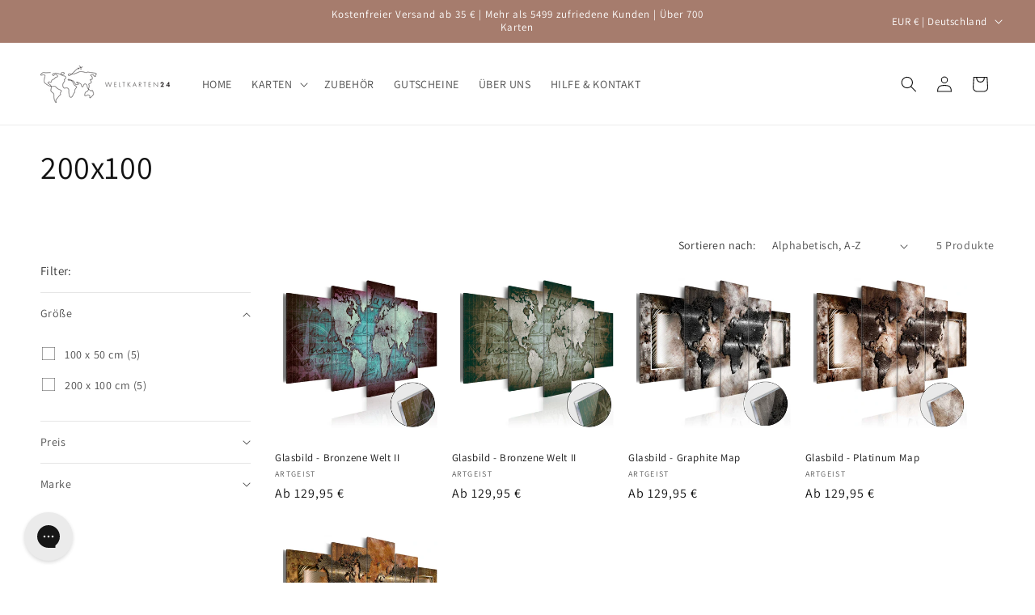

--- FILE ---
content_type: text/javascript
request_url: https://widgets.trustedshops.com/js/X102F2C17C5365612756944C10E4D1119.js
body_size: 1485
content:
((e,t)=>{const a={shopInfo:{tsId:"X102F2C17C5365612756944C10E4D1119",name:"WELTKARTEN24",url:"weltkarten24.com",language:"de",targetMarket:"DEU",ratingVariant:"WIDGET",eTrustedIds:{accountId:"acc-3c65ead0-649f-41c2-8842-1ce0db671cc0",channelId:"chl-8b0da998-300e-490e-8f9b-6d6db269ac6a"},buyerProtection:{certificateType:"CLASSIC",certificateState:"PRODUCTION",mainProtectionCurrency:"EUR",classicProtectionAmount:100,maxProtectionDuration:30,plusProtectionAmount:2e4,basicProtectionAmount:100,firstCertified:"2022-05-25 00:00:00"},reviewSystem:{rating:{averageRating:4.14,averageRatingCount:64,overallRatingCount:295,distribution:{oneStar:9,twoStars:2,threeStars:2,fourStars:9,fiveStars:42}},reviews:[{buyerFirstName:"Umberto",buyerlastName:"R.",average:5,buyerStatement:"Auftrag und Lieferung ohne Probleme erhalten",rawChangeDate:"2026-01-05T07:40:42.000Z",changeDate:"5.1.2026",transactionDate:"8.12.2025"},{buyerFirstName:"Jan",buyerlastName:"v.",average:5,buyerStatement:"... gerne wieder!",rawChangeDate:"2026-01-04T16:18:37.000Z",changeDate:"4.1.2026",transactionDate:"14.12.2025"},{buyerFirstName:"Bianca",buyerlastName:"G.",average:4,buyerStatement:"Die Weltkarte ist richtig klasse und passt perfekt in unser Esszimmer. Leider hat die Angabe der Lieferzeit nicht gestimmt und von Bestellung bis zur Lieferung sind 11 Werktage vergangen.",rawChangeDate:"2026-01-03T18:37:24.000Z",changeDate:"3.1.2026",transactionDate:"9.12.2025"}]},features:["SHOP_CONSUMER_MEMBERSHIP","GUARANTEE_RECOG_CLASSIC_INTEGRATION","MARS_REVIEWS","MARS_EVENTS","DISABLE_REVIEWREQUEST_SENDING","MARS_QUESTIONNAIRE","MARS_PUBLIC_QUESTIONNAIRE","REVIEWS_AUTO_COLLECTION"],consentManagementType:"OFF",urls:{profileUrl:"https://www.trustedshops.de/bewertung/info_X102F2C17C5365612756944C10E4D1119.html",profileUrlLegalSection:"https://www.trustedshops.de/bewertung/info_X102F2C17C5365612756944C10E4D1119.html#legal-info",reviewLegalUrl:"https://help.etrusted.com/hc/de/articles/23970864566162"},contractStartDate:"2022-05-20 00:00:00",shopkeeper:{name:"Peter H. Grützner",street:"Lilienthalstraße 10",country:"DE",city:"Gilching",zip:"82205"},displayVariant:"full",variant:"full",twoLetterCountryCode:"DE"},"process.env":{STAGE:"prod"},externalConfig:{trustbadgeScriptUrl:"https://widgets.trustedshops.com/assets/trustbadge.js",cdnDomain:"widgets.trustedshops.com"},elementIdSuffix:"-98e3dadd90eb493088abdc5597a70810",buildTimestamp:"2026-01-22T21:21:11.039Z",buildStage:"prod"},r=a=>{const{trustbadgeScriptUrl:r}=a.externalConfig;let n=t.querySelector(`script[src="${r}"]`);n&&t.body.removeChild(n),n=t.createElement("script"),n.src=r,n.charset="utf-8",n.setAttribute("data-type","trustbadge-business-logic"),n.onerror=()=>{throw new Error(`The Trustbadge script could not be loaded from ${r}. Have you maybe selected an invalid TSID?`)},n.onload=()=>{e.trustbadge?.load(a)},t.body.appendChild(n)};"complete"===t.readyState?r(a):e.addEventListener("load",(()=>{r(a)}))})(window,document);